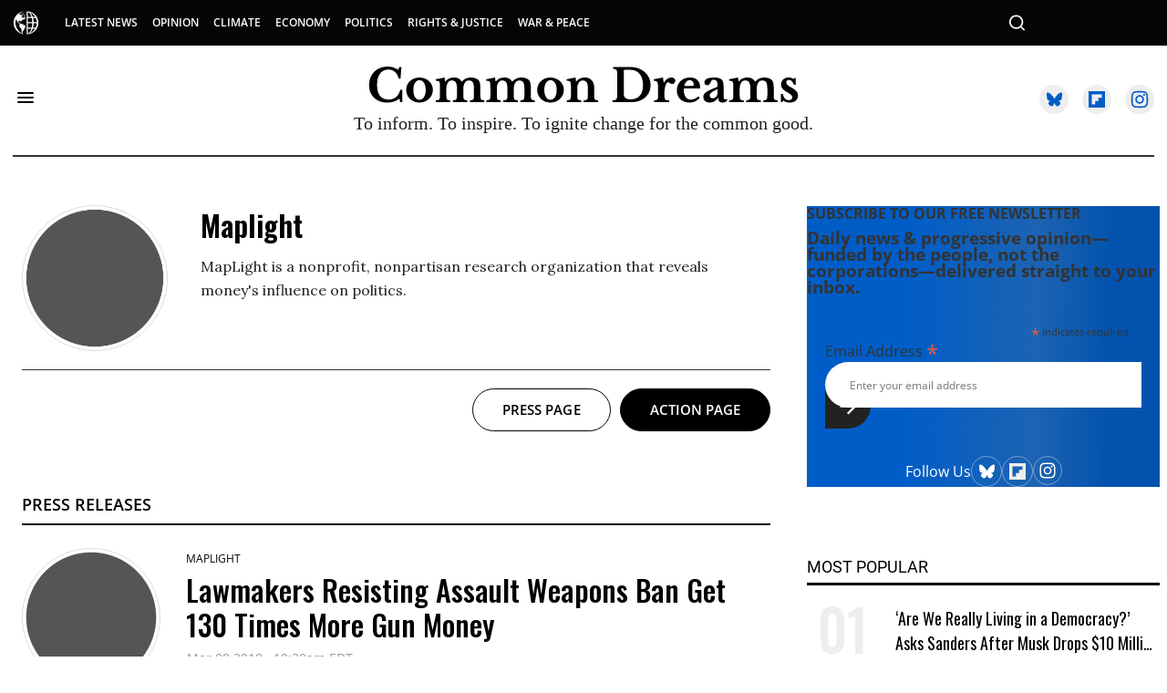

--- FILE ---
content_type: text/javascript
request_url: https://static.fundraiseup.com/embed-data/elements-global/ANRLZVWL.js
body_size: -103
content:
FUN.elements.addGlobalElementsContent([{"name":"Default - Reminder","type":"reminder","key":"XRSWTHYB","config":{"show":true,"color":"#FFFFFF","textColor":"#212830","rippleColor":"rgba(255, 255, 255, 0.2)","dividerColor":"rgba(33, 40, 48, 0.15)","heartColor":"#FF435A","borderColor":"#000000","borderRadius":6,"borderSize":0,"shadow":true,"urlAllow":[],"urlBlock":[]},"data":{"live":{},"test":{}}}]);